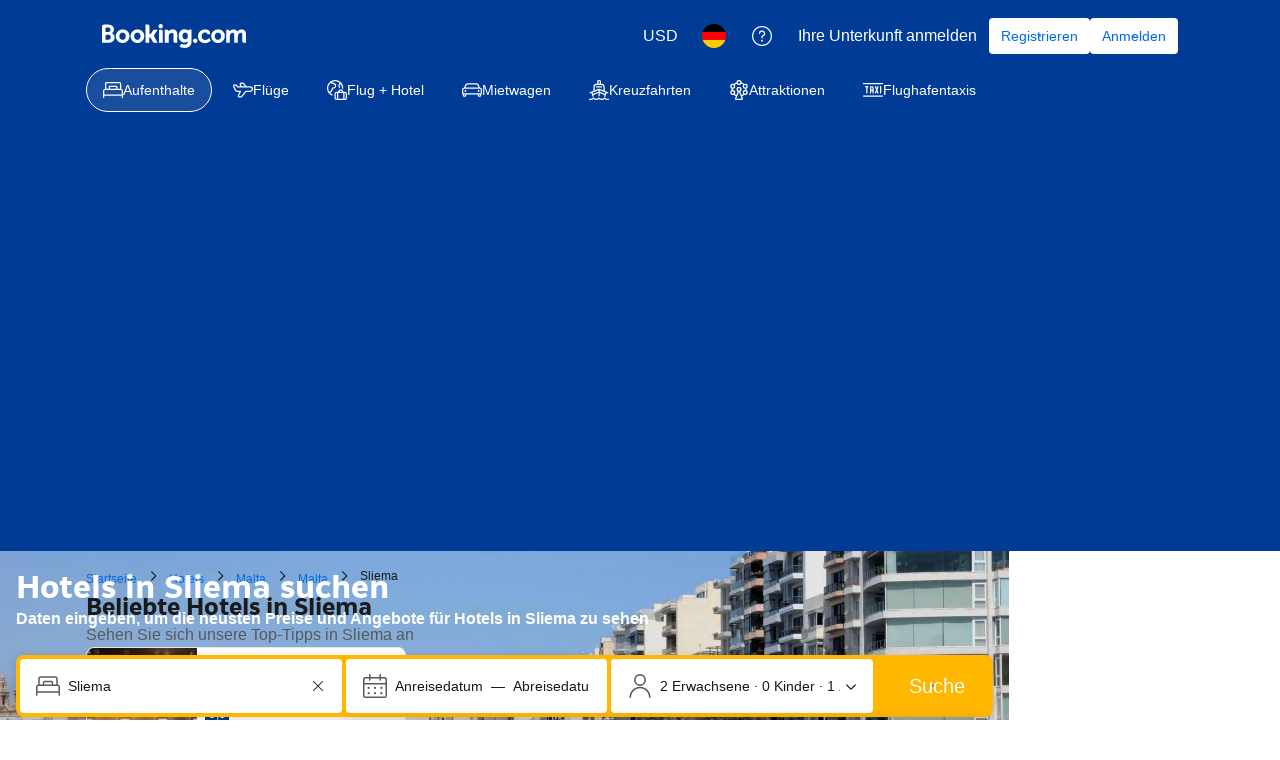

--- FILE ---
content_type: text/html; charset=UTF-8
request_url: https://www.booking.com/city/mt/sliema.de.html
body_size: 1820
content:
<!DOCTYPE html>
<html lang="en">
<head>
    <meta charset="utf-8">
    <meta name="viewport" content="width=device-width, initial-scale=1">
    <title></title>
    <style>
        body {
            font-family: "Arial";
        }
    </style>
    <script type="text/javascript">
    window.awsWafCookieDomainList = ['booking.com'];
    window.gokuProps = {
"key":"AQIDAHjcYu/GjX+QlghicBgQ/7bFaQZ+m5FKCMDnO+vTbNg96AH4rNVz6su/VZEN8ZENhuRFAAAAfjB8BgkqhkiG9w0BBwagbzBtAgEAMGgGCSqGSIb3DQEHATAeBglghkgBZQMEAS4wEQQMHtBCXf9B+pJ2/29OAgEQgDukEVPElPDYSfamSrvyxPl7iEpF7msKJ+X2JcVoiD6/fFu/+yi7EHB5AmsWBhRVTr/y925s7dcBY+6fsg==",
          "iv":"A6x+TgCGwQAAJJYG",
          "context":"jLfdPUQ9TGWlqWBORcHGqvhxNfA4jTP4Tegs46CYrCL3mgju2Z0xrTxL39ayshSC+VeFSQG4K9Pi+l+XramNbwPPQC+rz3xOFWcPC7d465iAlICT8+em6N3Nb4kVhWfAJ+4rN/B9ya/aSwP5KDulwqqCy1ngALy4Ifa+IR8KUwyICIF88m3qOyjutS75kvN7v68U+eC0x+DxuN4cgvOFZfbuAVkpoQ41arXddzXknbaGwjB3OK8LLWl/lX6MH9HFWdgoGrfYHKreXhhk4d5k30oY/gZX4CY4W9nmDZdTXgvO6PLXb/JjQ+mMm14TA+gVpaqfU2ZfTywnvfp0JEXkkcLu0dKO5QrQUh/mcG3t8a2IFfGAWX6tvg=="
};
    </script>
    <script src="https://d8c14d4960ca.337f8b16.us-east-2.token.awswaf.com/d8c14d4960ca/a18a4859af9c/f81f84a03d17/challenge.js"></script>
</head>
<body>
    <div id="challenge-container"></div>
    <script type="text/javascript">
        AwsWafIntegration.saveReferrer();
        AwsWafIntegration.checkForceRefresh().then((forceRefresh) => {
            if (forceRefresh) {
                AwsWafIntegration.forceRefreshToken().then(() => {
                    window.location.reload(true);
                });
            } else {
                AwsWafIntegration.getToken().then(() => {
                    window.location.reload(true);
                });
            }
        });
    </script>
    <noscript>
        <h1>JavaScript is disabled</h1>
        In order to continue, we need to verify that you're not a robot.
        This requires JavaScript. Enable JavaScript and then reload the page.
    </noscript>
</body>
</html>